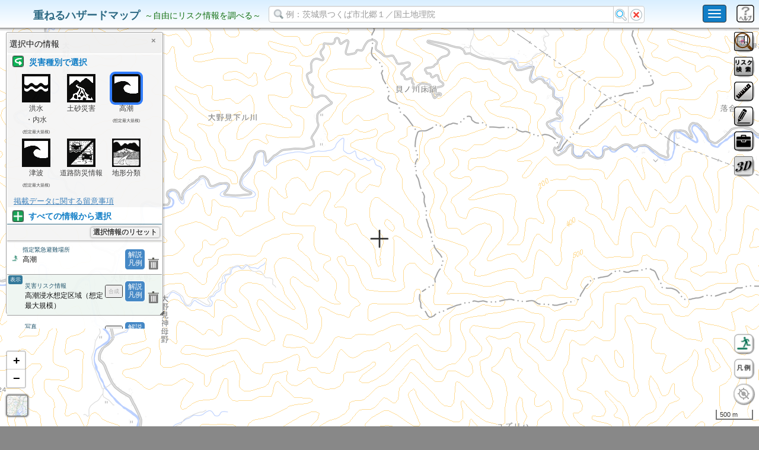

--- FILE ---
content_type: text/css
request_url: https://disaportal.gsi.go.jp/maps/jquery/jquery.ui.labeledslider.css
body_size: 1334
content:
/*
 * Copyright (c) 2012 Ben Olson (https://github.com/bseth99/jquery-ui-extensions)
 *
 * Permission is hereby granted, free of charge, to any person
 * obtaining a copy of this software and associated documentation
 * files (the "Software"), to deal in the Software without
 * restriction, including without limitation the rights to use,
 * copy, modify, merge, publish, distribute, sublicense, and/or sell
 * copies of the Software, and to permit persons to whom the
 * Software is furnished to do so, subject to the following
 * conditions:
 *
 * The above copyright notice and this permission notice shall be
 * included in all copies or substantial portions of the Software.
 *
 * THE SOFTWARE IS PROVIDED "AS IS", WITHOUT WARRANTY OF ANY KIND,
 * EXPRESS OR IMPLIED, INCLUDING BUT NOT LIMITED TO THE WARRANTIES
 * OF MERCHANTABILITY, FITNESS FOR A PARTICULAR PURPOSE AND
 * NONINFRINGEMENT. IN NO EVENT SHALL THE AUTHORS OR COPYRIGHT
 * HOLDERS BE LIABLE FOR ANY CLAIM, DAMAGES OR OTHER LIABILITY,
 * WHETHER IN AN ACTION OF CONTRACT, TORT OR OTHERWISE, ARISING
 * FROM, OUT OF OR IN CONNECTION WITH THE SOFTWARE OR THE USE OR
 * OTHER DEALINGS IN THE SOFTWARE.
 *
 */

.ui-slider-wrapper { position: relative; }
.ui-slider-wrapper .ui-slider-horizontal { width: 100%; }

.ui-slider-labels { position: absolute; border: 1px solid transparent; }
.ui-slider-label-ticks { border: 1px solid transparent; position: absolute; white-space: nowrap; }
.ui-slider-label-ticks span { font-size: 0.9em; min-width: 1.2em; }

.ui-slider-wrapper.horizontal { height: 4.5em; }
.horizontal .ui-slider-labels { left: 0; right: 0; top: 0.7em }
.horizontal .ui-slider-label-ticks { width: 1.2em; height: .8em; text-align: center; border-left: 1px solid #999; }
.horizontal .ui-slider-label-ticks span { position: relative; display: inline-block; margin-left: -1.2em; top: .8em; }

.ui-slider-wrapper.vertical { width: 4.5em; }
.vertical .ui-slider-labels { top: 1px; bottom: 0; left: 0.7em; }
.vertical .ui-slider-label-ticks { height: 1.2em; width: 0.8em; border-bottom: 1px solid #999; }
.vertical .ui-slider-label-ticks span { position: relative; display: inline-block; margin-left: 1em; top: .6em; }


--- FILE ---
content_type: text/javascript
request_url: https://disaportal.gsi.go.jp/maps/leaflet-plugin/canvg/StackBlur.js
body_size: 17325
content:
/*

StackBlur - a fast almost Gaussian Blur For Canvas

Version: 	0.5
Author:		Mario Klingemann
Contact: 	mario@quasimondo.com
Website:	http://www.quasimondo.com/StackBlurForCanvas
Twitter:	@quasimondo

In case you find this class useful - especially in commercial projects -
I am not totally unhappy for a small donation to my PayPal account
mario@quasimondo.de

Or support me on flattr: 
https://flattr.com/thing/72791/StackBlur-a-fast-almost-Gaussian-Blur-Effect-for-CanvasJavascript

Copyright (c) 2010 Mario Klingemann

Permission is hereby granted, free of charge, to any person
obtaining a copy of this software and associated documentation
files (the "Software"), to deal in the Software without
restriction, including without limitation the rights to use,
copy, modify, merge, publish, distribute, sublicense, and/or sell
copies of the Software, and to permit persons to whom the
Software is furnished to do so, subject to the following
conditions:

The above copyright notice and this permission notice shall be
included in all copies or substantial portions of the Software.

THE SOFTWARE IS PROVIDED "AS IS", WITHOUT WARRANTY OF ANY KIND,
EXPRESS OR IMPLIED, INCLUDING BUT NOT LIMITED TO THE WARRANTIES
OF MERCHANTABILITY, FITNESS FOR A PARTICULAR PURPOSE AND
NONINFRINGEMENT. IN NO EVENT SHALL THE AUTHORS OR COPYRIGHT
HOLDERS BE LIABLE FOR ANY CLAIM, DAMAGES OR OTHER LIABILITY,
WHETHER IN AN ACTION OF CONTRACT, TORT OR OTHERWISE, ARISING
FROM, OUT OF OR IN CONNECTION WITH THE SOFTWARE OR THE USE OR
OTHER DEALINGS IN THE SOFTWARE.
*/

(function ( global ) {

	var mul_table = [
			512,512,456,512,328,456,335,512,405,328,271,456,388,335,292,512,
			454,405,364,328,298,271,496,456,420,388,360,335,312,292,273,512,
			482,454,428,405,383,364,345,328,312,298,284,271,259,496,475,456,
			437,420,404,388,374,360,347,335,323,312,302,292,282,273,265,512,
			497,482,468,454,441,428,417,405,394,383,373,364,354,345,337,328,
			320,312,305,298,291,284,278,271,265,259,507,496,485,475,465,456,
			446,437,428,420,412,404,396,388,381,374,367,360,354,347,341,335,
			329,323,318,312,307,302,297,292,287,282,278,273,269,265,261,512,
			505,497,489,482,475,468,461,454,447,441,435,428,422,417,411,405,
			399,394,389,383,378,373,368,364,359,354,350,345,341,337,332,328,
			324,320,316,312,309,305,301,298,294,291,287,284,281,278,274,271,
			268,265,262,259,257,507,501,496,491,485,480,475,470,465,460,456,
			451,446,442,437,433,428,424,420,416,412,408,404,400,396,392,388,
			385,381,377,374,370,367,363,360,357,354,350,347,344,341,338,335,
			332,329,326,323,320,318,315,312,310,307,304,302,299,297,294,292,
			289,287,285,282,280,278,275,273,271,269,267,265,263,261,259];
			
	   
	var shg_table = [
			 9, 11, 12, 13, 13, 14, 14, 15, 15, 15, 15, 16, 16, 16, 16, 17, 
			17, 17, 17, 17, 17, 17, 18, 18, 18, 18, 18, 18, 18, 18, 18, 19, 
			19, 19, 19, 19, 19, 19, 19, 19, 19, 19, 19, 19, 19, 20, 20, 20,
			20, 20, 20, 20, 20, 20, 20, 20, 20, 20, 20, 20, 20, 20, 20, 21,
			21, 21, 21, 21, 21, 21, 21, 21, 21, 21, 21, 21, 21, 21, 21, 21,
			21, 21, 21, 21, 21, 21, 21, 21, 21, 21, 22, 22, 22, 22, 22, 22, 
			22, 22, 22, 22, 22, 22, 22, 22, 22, 22, 22, 22, 22, 22, 22, 22,
			22, 22, 22, 22, 22, 22, 22, 22, 22, 22, 22, 22, 22, 22, 22, 23, 
			23, 23, 23, 23, 23, 23, 23, 23, 23, 23, 23, 23, 23, 23, 23, 23,
			23, 23, 23, 23, 23, 23, 23, 23, 23, 23, 23, 23, 23, 23, 23, 23,
			23, 23, 23, 23, 23, 23, 23, 23, 23, 23, 23, 23, 23, 23, 23, 23, 
			23, 23, 23, 23, 23, 24, 24, 24, 24, 24, 24, 24, 24, 24, 24, 24, 
			24, 24, 24, 24, 24, 24, 24, 24, 24, 24, 24, 24, 24, 24, 24, 24,
			24, 24, 24, 24, 24, 24, 24, 24, 24, 24, 24, 24, 24, 24, 24, 24,
			24, 24, 24, 24, 24, 24, 24, 24, 24, 24, 24, 24, 24, 24, 24, 24,
			24, 24, 24, 24, 24, 24, 24, 24, 24, 24, 24, 24, 24, 24, 24 ];

	function premultiplyAlpha(imageData)
	{
		var pixels = imageData.data;
		var size = imageData.width * imageData.height * 4;
		
		for (var i=0; i<size; i+=4)
		{
			var a = pixels[i+3] / 255;
			pixels[i  ] *= a;
			pixels[i+1] *= a;
			pixels[i+2] *= a;
		}
	}

	function unpremultiplyAlpha(imageData)
	{
		var pixels = imageData.data;
		var size = imageData.width * imageData.height * 4;
		
		for (var i=0; i<size; i+=4)
		{
			var a = pixels[i+3];
			if (a != 0)
			{
				a = 255 / a;
				pixels[i  ] *= a;
				pixels[i+1] *= a;
				pixels[i+2] *= a;
			}
		}
	}

	function stackBlurImage( imageID, canvasID, radius, blurAlphaChannel )
	{
				
		var img = document.getElementById( imageID );
		var w = img.naturalWidth;
		var h = img.naturalHeight;
		   
		var canvas = document.getElementById( canvasID );
		  
		canvas.style.width  = w + "px";
		canvas.style.height = h + "px";
		canvas.width = w;
		canvas.height = h;
		
		var context = canvas.getContext("2d");
		context.clearRect( 0, 0, w, h );
		context.drawImage( img, 0, 0 );

		if ( isNaN(radius) || radius < 1 ) return;
		
		if ( blurAlphaChannel )
			stackBlurCanvasRGBA( canvasID, 0, 0, w, h, radius );
		else 
			stackBlurCanvasRGB( canvasID, 0, 0, w, h, radius );
	}


	function stackBlurCanvasRGBA( id, top_x, top_y, width, height, radius )
	{
		if ( isNaN(radius) || radius < 1 ) return;
		radius |= 0;
		
		var canvas  = document.getElementById( id );
		var context = canvas.getContext("2d");
		var imageData;
		
		try {
		  try {
			imageData = context.getImageData( top_x, top_y, width, height );
		  } catch(e) {
		  
			// NOTE: this part is supposedly only needed if you want to work with local files
			// so it might be okay to remove the whole try/catch block and just use
			// imageData = context.getImageData( top_x, top_y, width, height );
			try {
				netscape.security.PrivilegeManager.enablePrivilege("UniversalBrowserRead");
				imageData = context.getImageData( top_x, top_y, width, height );
			} catch(e) {
				alert("Cannot access local image");
				throw new Error("unable to access local image data: " + e);
				return;
			}
		  }
		} catch(e) {
		  alert("Cannot access image");
		  throw new Error("unable to access image data: " + e);
		}
		
		premultiplyAlpha(imageData);
		
		var pixels = imageData.data;
				
		var x, y, i, p, yp, yi, yw, r_sum, g_sum, b_sum, a_sum, 
		r_out_sum, g_out_sum, b_out_sum, a_out_sum,
		r_in_sum, g_in_sum, b_in_sum, a_in_sum, 
		pr, pg, pb, pa, rbs;
				
		var div = radius + radius + 1;
		var w4 = width << 2;
		var widthMinus1  = width - 1;
		var heightMinus1 = height - 1;
		var radiusPlus1  = radius + 1;
		var sumFactor = radiusPlus1 * ( radiusPlus1 + 1 ) / 2;
		
		var stackStart = new BlurStack();
		var stack = stackStart;
		for ( i = 1; i < div; i++ )
		{
			stack = stack.next = new BlurStack();
			if ( i == radiusPlus1 ) var stackEnd = stack;
		}
		stack.next = stackStart;
		var stackIn = null;
		var stackOut = null;
		
		yw = yi = 0;
		
		var mul_sum = mul_table[radius];
		var shg_sum = shg_table[radius];
		
		for ( y = 0; y < height; y++ )
		{
			r_in_sum = g_in_sum = b_in_sum = a_in_sum = r_sum = g_sum = b_sum = a_sum = 0;
			
			r_out_sum = radiusPlus1 * ( pr = pixels[yi] );
			g_out_sum = radiusPlus1 * ( pg = pixels[yi+1] );
			b_out_sum = radiusPlus1 * ( pb = pixels[yi+2] );
			a_out_sum = radiusPlus1 * ( pa = pixels[yi+3] );
			
			r_sum += sumFactor * pr;
			g_sum += sumFactor * pg;
			b_sum += sumFactor * pb;
			a_sum += sumFactor * pa;
			
			stack = stackStart;
			
			for( i = 0; i < radiusPlus1; i++ )
			{
				stack.r = pr;
				stack.g = pg;
				stack.b = pb;
				stack.a = pa;
				stack = stack.next;
			}
			
			for( i = 1; i < radiusPlus1; i++ )
			{
				p = yi + (( widthMinus1 < i ? widthMinus1 : i ) << 2 );
				r_sum += ( stack.r = ( pr = pixels[p])) * ( rbs = radiusPlus1 - i );
				g_sum += ( stack.g = ( pg = pixels[p+1])) * rbs;
				b_sum += ( stack.b = ( pb = pixels[p+2])) * rbs;
				a_sum += ( stack.a = ( pa = pixels[p+3])) * rbs;
				
				r_in_sum += pr;
				g_in_sum += pg;
				b_in_sum += pb;
				a_in_sum += pa;
				
				stack = stack.next;
			}
			
			stackIn = stackStart;
			stackOut = stackEnd;
			for ( x = 0; x < width; x++ )
			{
				pixels[yi]   = (r_sum * mul_sum) >> shg_sum;
				pixels[yi+1] = (g_sum * mul_sum) >> shg_sum;
				pixels[yi+2] = (b_sum * mul_sum) >> shg_sum;
				pixels[yi+3] = (a_sum * mul_sum) >> shg_sum;
				
				r_sum -= r_out_sum;
				g_sum -= g_out_sum;
				b_sum -= b_out_sum;
				a_sum -= a_out_sum;
				
				r_out_sum -= stackIn.r;
				g_out_sum -= stackIn.g;
				b_out_sum -= stackIn.b;
				a_out_sum -= stackIn.a;
				
				p =  ( yw + ( ( p = x + radius + 1 ) < widthMinus1 ? p : widthMinus1 ) ) << 2;
				
				r_in_sum += ( stackIn.r = pixels[p]);
				g_in_sum += ( stackIn.g = pixels[p+1]);
				b_in_sum += ( stackIn.b = pixels[p+2]);
				a_in_sum += ( stackIn.a = pixels[p+3]);
				
				r_sum += r_in_sum;
				g_sum += g_in_sum;
				b_sum += b_in_sum;
				a_sum += a_in_sum;
				
				stackIn = stackIn.next;
				
				r_out_sum += ( pr = stackOut.r );
				g_out_sum += ( pg = stackOut.g );
				b_out_sum += ( pb = stackOut.b );
				a_out_sum += ( pa = stackOut.a );
				
				r_in_sum -= pr;
				g_in_sum -= pg;
				b_in_sum -= pb;
				a_in_sum -= pa;
				
				stackOut = stackOut.next;

				yi += 4;
			}
			yw += width;
		}

		
		for ( x = 0; x < width; x++ )
		{
			g_in_sum = b_in_sum = a_in_sum = r_in_sum = g_sum = b_sum = a_sum = r_sum = 0;
			
			yi = x << 2;
			r_out_sum = radiusPlus1 * ( pr = pixels[yi]);
			g_out_sum = radiusPlus1 * ( pg = pixels[yi+1]);
			b_out_sum = radiusPlus1 * ( pb = pixels[yi+2]);
			a_out_sum = radiusPlus1 * ( pa = pixels[yi+3]);
			
			r_sum += sumFactor * pr;
			g_sum += sumFactor * pg;
			b_sum += sumFactor * pb;
			a_sum += sumFactor * pa;
			
			stack = stackStart;
			
			for( i = 0; i < radiusPlus1; i++ )
			{
				stack.r = pr;
				stack.g = pg;
				stack.b = pb;
				stack.a = pa;
				stack = stack.next;
			}
			
			yp = width;
			
			for( i = 1; i <= radius; i++ )
			{
				yi = ( yp + x ) << 2;
				
				r_sum += ( stack.r = ( pr = pixels[yi])) * ( rbs = radiusPlus1 - i );
				g_sum += ( stack.g = ( pg = pixels[yi+1])) * rbs;
				b_sum += ( stack.b = ( pb = pixels[yi+2])) * rbs;
				a_sum += ( stack.a = ( pa = pixels[yi+3])) * rbs;
			   
				r_in_sum += pr;
				g_in_sum += pg;
				b_in_sum += pb;
				a_in_sum += pa;
				
				stack = stack.next;
			
				if( i < heightMinus1 )
				{
					yp += width;
				}
			}
			
			yi = x;
			stackIn = stackStart;
			stackOut = stackEnd;
			for ( y = 0; y < height; y++ )
			{
				p = yi << 2;
				pixels[p]   = (r_sum * mul_sum) >> shg_sum;
				pixels[p+1] = (g_sum * mul_sum) >> shg_sum;
				pixels[p+2] = (b_sum * mul_sum) >> shg_sum;
				pixels[p+3] = (a_sum * mul_sum) >> shg_sum;
				
				r_sum -= r_out_sum;
				g_sum -= g_out_sum;
				b_sum -= b_out_sum;
				a_sum -= a_out_sum;
			   
				r_out_sum -= stackIn.r;
				g_out_sum -= stackIn.g;
				b_out_sum -= stackIn.b;
				a_out_sum -= stackIn.a;
				
				p = ( x + (( ( p = y + radiusPlus1) < heightMinus1 ? p : heightMinus1 ) * width )) << 2;
				
				r_sum += ( r_in_sum += ( stackIn.r = pixels[p]));
				g_sum += ( g_in_sum += ( stackIn.g = pixels[p+1]));
				b_sum += ( b_in_sum += ( stackIn.b = pixels[p+2]));
				a_sum += ( a_in_sum += ( stackIn.a = pixels[p+3]));
			   
				stackIn = stackIn.next;
				
				r_out_sum += ( pr = stackOut.r );
				g_out_sum += ( pg = stackOut.g );
				b_out_sum += ( pb = stackOut.b );
				a_out_sum += ( pa = stackOut.a );
				
				r_in_sum -= pr;
				g_in_sum -= pg;
				b_in_sum -= pb;
				a_in_sum -= pa;
				
				stackOut = stackOut.next;
				
				yi += width;
			}
		}
		
		unpremultiplyAlpha(imageData);
		
		context.putImageData( imageData, top_x, top_y );
	}


	function stackBlurCanvasRGB( id, top_x, top_y, width, height, radius )
	{
		if ( isNaN(radius) || radius < 1 ) return;
		radius |= 0;
		
		var canvas  = document.getElementById( id );
		var context = canvas.getContext("2d");
		var imageData;
		
		try {
		  try {
			imageData = context.getImageData( top_x, top_y, width, height );
		  } catch(e) {
		  
			// NOTE: this part is supposedly only needed if you want to work with local files
			// so it might be okay to remove the whole try/catch block and just use
			// imageData = context.getImageData( top_x, top_y, width, height );
			try {
				netscape.security.PrivilegeManager.enablePrivilege("UniversalBrowserRead");
				imageData = context.getImageData( top_x, top_y, width, height );
			} catch(e) {
				alert("Cannot access local image");
				throw new Error("unable to access local image data: " + e);
				return;
			}
		  }
		} catch(e) {
		  alert("Cannot access image");
		  throw new Error("unable to access image data: " + e);
		}
				
		var pixels = imageData.data;
				
		var x, y, i, p, yp, yi, yw, r_sum, g_sum, b_sum,
		r_out_sum, g_out_sum, b_out_sum,
		r_in_sum, g_in_sum, b_in_sum,
		pr, pg, pb, rbs;
				
		var div = radius + radius + 1;
		var w4 = width << 2;
		var widthMinus1  = width - 1;
		var heightMinus1 = height - 1;
		var radiusPlus1  = radius + 1;
		var sumFactor = radiusPlus1 * ( radiusPlus1 + 1 ) / 2;
		
		var stackStart = new BlurStack();
		var stack = stackStart;
		for ( i = 1; i < div; i++ )
		{
			stack = stack.next = new BlurStack();
			if ( i == radiusPlus1 ) var stackEnd = stack;
		}
		stack.next = stackStart;
		var stackIn = null;
		var stackOut = null;
		
		yw = yi = 0;
		
		var mul_sum = mul_table[radius];
		var shg_sum = shg_table[radius];
		
		for ( y = 0; y < height; y++ )
		{
			r_in_sum = g_in_sum = b_in_sum = r_sum = g_sum = b_sum = 0;
			
			r_out_sum = radiusPlus1 * ( pr = pixels[yi] );
			g_out_sum = radiusPlus1 * ( pg = pixels[yi+1] );
			b_out_sum = radiusPlus1 * ( pb = pixels[yi+2] );
			
			r_sum += sumFactor * pr;
			g_sum += sumFactor * pg;
			b_sum += sumFactor * pb;
			
			stack = stackStart;
			
			for( i = 0; i < radiusPlus1; i++ )
			{
				stack.r = pr;
				stack.g = pg;
				stack.b = pb;
				stack = stack.next;
			}
			
			for( i = 1; i < radiusPlus1; i++ )
			{
				p = yi + (( widthMinus1 < i ? widthMinus1 : i ) << 2 );
				r_sum += ( stack.r = ( pr = pixels[p])) * ( rbs = radiusPlus1 - i );
				g_sum += ( stack.g = ( pg = pixels[p+1])) * rbs;
				b_sum += ( stack.b = ( pb = pixels[p+2])) * rbs;
				
				r_in_sum += pr;
				g_in_sum += pg;
				b_in_sum += pb;
				
				stack = stack.next;
			}
			
			
			stackIn = stackStart;
			stackOut = stackEnd;
			for ( x = 0; x < width; x++ )
			{
				pixels[yi]   = (r_sum * mul_sum) >> shg_sum;
				pixels[yi+1] = (g_sum * mul_sum) >> shg_sum;
				pixels[yi+2] = (b_sum * mul_sum) >> shg_sum;
				
				r_sum -= r_out_sum;
				g_sum -= g_out_sum;
				b_sum -= b_out_sum;
				
				r_out_sum -= stackIn.r;
				g_out_sum -= stackIn.g;
				b_out_sum -= stackIn.b;
				
				p =  ( yw + ( ( p = x + radius + 1 ) < widthMinus1 ? p : widthMinus1 ) ) << 2;
				
				r_in_sum += ( stackIn.r = pixels[p]);
				g_in_sum += ( stackIn.g = pixels[p+1]);
				b_in_sum += ( stackIn.b = pixels[p+2]);
				
				r_sum += r_in_sum;
				g_sum += g_in_sum;
				b_sum += b_in_sum;
				
				stackIn = stackIn.next;
				
				r_out_sum += ( pr = stackOut.r );
				g_out_sum += ( pg = stackOut.g );
				b_out_sum += ( pb = stackOut.b );
				
				r_in_sum -= pr;
				g_in_sum -= pg;
				b_in_sum -= pb;
				
				stackOut = stackOut.next;

				yi += 4;
			}
			yw += width;
		}

		
		for ( x = 0; x < width; x++ )
		{
			g_in_sum = b_in_sum = r_in_sum = g_sum = b_sum = r_sum = 0;
			
			yi = x << 2;
			r_out_sum = radiusPlus1 * ( pr = pixels[yi]);
			g_out_sum = radiusPlus1 * ( pg = pixels[yi+1]);
			b_out_sum = radiusPlus1 * ( pb = pixels[yi+2]);
			
			r_sum += sumFactor * pr;
			g_sum += sumFactor * pg;
			b_sum += sumFactor * pb;
			
			stack = stackStart;
			
			for( i = 0; i < radiusPlus1; i++ )
			{
				stack.r = pr;
				stack.g = pg;
				stack.b = pb;
				stack = stack.next;
			}
			
			yp = width;
			
			for( i = 1; i <= radius; i++ )
			{
				yi = ( yp + x ) << 2;
				
				r_sum += ( stack.r = ( pr = pixels[yi])) * ( rbs = radiusPlus1 - i );
				g_sum += ( stack.g = ( pg = pixels[yi+1])) * rbs;
				b_sum += ( stack.b = ( pb = pixels[yi+2])) * rbs;
				
				r_in_sum += pr;
				g_in_sum += pg;
				b_in_sum += pb;
				
				stack = stack.next;
			
				if( i < heightMinus1 )
				{
					yp += width;
				}
			}
			
			yi = x;
			stackIn = stackStart;
			stackOut = stackEnd;
			for ( y = 0; y < height; y++ )
			{
				p = yi << 2;
				pixels[p]   = (r_sum * mul_sum) >> shg_sum;
				pixels[p+1] = (g_sum * mul_sum) >> shg_sum;
				pixels[p+2] = (b_sum * mul_sum) >> shg_sum;
				
				r_sum -= r_out_sum;
				g_sum -= g_out_sum;
				b_sum -= b_out_sum;
				
				r_out_sum -= stackIn.r;
				g_out_sum -= stackIn.g;
				b_out_sum -= stackIn.b;
				
				p = ( x + (( ( p = y + radiusPlus1) < heightMinus1 ? p : heightMinus1 ) * width )) << 2;
				
				r_sum += ( r_in_sum += ( stackIn.r = pixels[p]));
				g_sum += ( g_in_sum += ( stackIn.g = pixels[p+1]));
				b_sum += ( b_in_sum += ( stackIn.b = pixels[p+2]));
				
				stackIn = stackIn.next;
				
				r_out_sum += ( pr = stackOut.r );
				g_out_sum += ( pg = stackOut.g );
				b_out_sum += ( pb = stackOut.b );
				
				r_in_sum -= pr;
				g_in_sum -= pg;
				b_in_sum -= pb;
				
				stackOut = stackOut.next;
				
				yi += width;
			}
		}
		
		context.putImageData( imageData, top_x, top_y );
		
	}

	function BlurStack()
	{
		this.r = 0;
		this.g = 0;
		this.b = 0;
		this.a = 0;
		this.next = null;
	}

	var stackBlur = {
		image: stackBlurImage,
		canvasRGBA: stackBlurCanvasRGBA,
		canvasRGB: stackBlurCanvasRGB
	};

	// export as AMD...
	if ( typeof define !== 'undefined' && define.amd ) {
	    define( function () { return stackBlur; });
	}

	// ...or as browserify
	else if ( typeof module !== 'undefined' && module.exports ) {
	    module.exports = stackBlur;
	}

	global.stackBlur = stackBlur;

}( typeof window !== 'undefined' ? window : this ));

--- FILE ---
content_type: text/javascript
request_url: https://disaportal.gsi.go.jp/maps/leaflet-plugin/canvg/rgbcolor.js
body_size: 6698
content:
/**
 * A class to parse color values
 * @author Stoyan Stefanov <sstoo@gmail.com>
 * @link   http://www.phpied.com/rgb-color-parser-in-javascript/
 * @license Use it if you like it
 */
 
(function ( global ) {
 
	function RGBColor(color_string)
	{
		this.ok = false;

		// strip any leading #
		if (color_string.charAt(0) == '#') { // remove # if any
			color_string = color_string.substr(1,6);
		}

		color_string = color_string.replace(/ /g,'');
		color_string = color_string.toLowerCase();

		// before getting into regexps, try simple matches
		// and overwrite the input
		var simple_colors = {
			aliceblue: 'f0f8ff',
			antiquewhite: 'faebd7',
			aqua: '00ffff',
			aquamarine: '7fffd4',
			azure: 'f0ffff',
			beige: 'f5f5dc',
			bisque: 'ffe4c4',
			black: '000000',
			blanchedalmond: 'ffebcd',
			blue: '0000ff',
			blueviolet: '8a2be2',
			brown: 'a52a2a',
			burlywood: 'deb887',
			cadetblue: '5f9ea0',
			chartreuse: '7fff00',
			chocolate: 'd2691e',
			coral: 'ff7f50',
			cornflowerblue: '6495ed',
			cornsilk: 'fff8dc',
			crimson: 'dc143c',
			cyan: '00ffff',
			darkblue: '00008b',
			darkcyan: '008b8b',
			darkgoldenrod: 'b8860b',
			darkgray: 'a9a9a9',
			darkgreen: '006400',
			darkkhaki: 'bdb76b',
			darkmagenta: '8b008b',
			darkolivegreen: '556b2f',
			darkorange: 'ff8c00',
			darkorchid: '9932cc',
			darkred: '8b0000',
			darksalmon: 'e9967a',
			darkseagreen: '8fbc8f',
			darkslateblue: '483d8b',
			darkslategray: '2f4f4f',
			darkturquoise: '00ced1',
			darkviolet: '9400d3',
			deeppink: 'ff1493',
			deepskyblue: '00bfff',
			dimgray: '696969',
			dodgerblue: '1e90ff',
			feldspar: 'd19275',
			firebrick: 'b22222',
			floralwhite: 'fffaf0',
			forestgreen: '228b22',
			fuchsia: 'ff00ff',
			gainsboro: 'dcdcdc',
			ghostwhite: 'f8f8ff',
			gold: 'ffd700',
			goldenrod: 'daa520',
			gray: '808080',
			green: '008000',
			greenyellow: 'adff2f',
			honeydew: 'f0fff0',
			hotpink: 'ff69b4',
			indianred : 'cd5c5c',
			indigo : '4b0082',
			ivory: 'fffff0',
			khaki: 'f0e68c',
			lavender: 'e6e6fa',
			lavenderblush: 'fff0f5',
			lawngreen: '7cfc00',
			lemonchiffon: 'fffacd',
			lightblue: 'add8e6',
			lightcoral: 'f08080',
			lightcyan: 'e0ffff',
			lightgoldenrodyellow: 'fafad2',
			lightgrey: 'd3d3d3',
			lightgreen: '90ee90',
			lightpink: 'ffb6c1',
			lightsalmon: 'ffa07a',
			lightseagreen: '20b2aa',
			lightskyblue: '87cefa',
			lightslateblue: '8470ff',
			lightslategray: '778899',
			lightsteelblue: 'b0c4de',
			lightyellow: 'ffffe0',
			lime: '00ff00',
			limegreen: '32cd32',
			linen: 'faf0e6',
			magenta: 'ff00ff',
			maroon: '800000',
			mediumaquamarine: '66cdaa',
			mediumblue: '0000cd',
			mediumorchid: 'ba55d3',
			mediumpurple: '9370d8',
			mediumseagreen: '3cb371',
			mediumslateblue: '7b68ee',
			mediumspringgreen: '00fa9a',
			mediumturquoise: '48d1cc',
			mediumvioletred: 'c71585',
			midnightblue: '191970',
			mintcream: 'f5fffa',
			mistyrose: 'ffe4e1',
			moccasin: 'ffe4b5',
			navajowhite: 'ffdead',
			navy: '000080',
			oldlace: 'fdf5e6',
			olive: '808000',
			olivedrab: '6b8e23',
			orange: 'ffa500',
			orangered: 'ff4500',
			orchid: 'da70d6',
			palegoldenrod: 'eee8aa',
			palegreen: '98fb98',
			paleturquoise: 'afeeee',
			palevioletred: 'd87093',
			papayawhip: 'ffefd5',
			peachpuff: 'ffdab9',
			peru: 'cd853f',
			pink: 'ffc0cb',
			plum: 'dda0dd',
			powderblue: 'b0e0e6',
			purple: '800080',
			red: 'ff0000',
			rosybrown: 'bc8f8f',
			royalblue: '4169e1',
			saddlebrown: '8b4513',
			salmon: 'fa8072',
			sandybrown: 'f4a460',
			seagreen: '2e8b57',
			seashell: 'fff5ee',
			sienna: 'a0522d',
			silver: 'c0c0c0',
			skyblue: '87ceeb',
			slateblue: '6a5acd',
			slategray: '708090',
			snow: 'fffafa',
			springgreen: '00ff7f',
			steelblue: '4682b4',
			tan: 'd2b48c',
			teal: '008080',
			thistle: 'd8bfd8',
			tomato: 'ff6347',
			turquoise: '40e0d0',
			violet: 'ee82ee',
			violetred: 'd02090',
			wheat: 'f5deb3',
			white: 'ffffff',
			whitesmoke: 'f5f5f5',
			yellow: 'ffff00',
			yellowgreen: '9acd32'
		};
		for (var key in simple_colors) {
			if (color_string == key) {
				color_string = simple_colors[key];
			}
		}
		// emd of simple type-in colors

		// array of color definition objects
		var color_defs = [
			{
				re: /^rgb\((\d{1,3}),\s*(\d{1,3}),\s*(\d{1,3})\)$/,
				example: ['rgb(123, 234, 45)', 'rgb(255,234,245)'],
				process: function (bits){
					return [
						parseInt(bits[1]),
						parseInt(bits[2]),
						parseInt(bits[3])
					];
				}
			},
			{
				re: /^(\w{2})(\w{2})(\w{2})$/,
				example: ['#00ff00', '336699'],
				process: function (bits){
					return [
						parseInt(bits[1], 16),
						parseInt(bits[2], 16),
						parseInt(bits[3], 16)
					];
				}
			},
			{
				re: /^(\w{1})(\w{1})(\w{1})$/,
				example: ['#fb0', 'f0f'],
				process: function (bits){
					return [
						parseInt(bits[1] + bits[1], 16),
						parseInt(bits[2] + bits[2], 16),
						parseInt(bits[3] + bits[3], 16)
					];
				}
			}
		];

		// search through the definitions to find a match
		for (var i = 0; i < color_defs.length; i++) {
			var re = color_defs[i].re;
			var processor = color_defs[i].process;
			var bits = re.exec(color_string);
			if (bits) {
				channels = processor(bits);
				this.r = channels[0];
				this.g = channels[1];
				this.b = channels[2];
				this.ok = true;
			}

		}

		// validate/cleanup values
		this.r = (this.r < 0 || isNaN(this.r)) ? 0 : ((this.r > 255) ? 255 : this.r);
		this.g = (this.g < 0 || isNaN(this.g)) ? 0 : ((this.g > 255) ? 255 : this.g);
		this.b = (this.b < 0 || isNaN(this.b)) ? 0 : ((this.b > 255) ? 255 : this.b);

		// some getters
		this.toRGB = function () {
			return 'rgb(' + this.r + ', ' + this.g + ', ' + this.b + ')';
		}
		this.toHex = function () {
			var r = this.r.toString(16);
			var g = this.g.toString(16);
			var b = this.b.toString(16);
			if (r.length == 1) r = '0' + r;
			if (g.length == 1) g = '0' + g;
			if (b.length == 1) b = '0' + b;
			return '#' + r + g + b;
		}

		// help
		this.getHelpXML = function () {

			var examples = new Array();
			// add regexps
			for (var i = 0; i < color_defs.length; i++) {
				var example = color_defs[i].example;
				for (var j = 0; j < example.length; j++) {
					examples[examples.length] = example[j];
				}
			}
			// add type-in colors
			for (var sc in simple_colors) {
				examples[examples.length] = sc;
			}

			var xml = document.createElement('ul');
			xml.setAttribute('id', 'rgbcolor-examples');
			for (var i = 0; i < examples.length; i++) {
				try {
					var list_item = document.createElement('li');
					var list_color = new RGBColor(examples[i]);
					var example_div = document.createElement('div');
					example_div.style.cssText =
							'margin: 3px; '
							+ 'border: 1px solid black; '
							+ 'background:' + list_color.toHex() + '; '
							+ 'color:' + list_color.toHex()
					;
					example_div.appendChild(document.createTextNode('test'));
					var list_item_value = document.createTextNode(
						' ' + examples[i] + ' -> ' + list_color.toRGB() + ' -> ' + list_color.toHex()
					);
					list_item.appendChild(example_div);
					list_item.appendChild(list_item_value);
					xml.appendChild(list_item);

				} catch(e){}
			}
			return xml;

		}

	}

    // export as AMD...
    if ( typeof define !== 'undefined' && define.amd ) {
        define( function () { return RGBColor; });
    }

    // ...or as browserify
    else if ( typeof module !== 'undefined' && module.exports ) {
        module.exports = RGBColor;
    }

    global.RGBColor = RGBColor;

}( typeof window !== 'undefined' ? window : this ));

--- FILE ---
content_type: text/plain
request_url: https://disaportal.gsi.go.jp/maps/config/demhighelevation.txt
body_size: -314
content:
{
	"colors": [
		{
			"color": "#E0C0FC",
			"h": "0"
		},
		{
			"color": "#E0C0FC",
			"h": "100"
		},
		{
			"color": "#9BBBFD",
			"h": "300"
		},
		{
			"color": "#82CEFD",
			"h": "750"
		},
		{
			"color": "#72FCE4",
			"h": "1100"
		},
		{
			"color": "#48FC56",
			"h": "1250"
		},
		{
			"color": "#AFFC37",
			"h": "1400"
		},
		{
			"color": "#F4FB3A",
			"h": "1550"
		},
		{
			"color": "#FAA830",
			"h": "1700"
		},
		{
			"color": "#B24FC1",
			"h": "1850"
		},
		{
			"color": "#F81C24",
			"h": "2000"
		},
		{
			"color": "#F81C24",
			"h": null
		}
	],
	"gradate": false
}